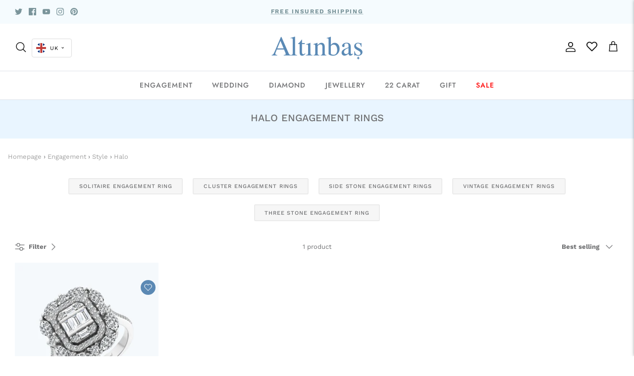

--- FILE ---
content_type: text/css
request_url: https://www.altinbasjewellery.co.uk/cdn/shop/t/3/assets/altinbas-product-details.css?v=90215381450372906021688372764
body_size: 9623
content:
.urundetay-v2-product-name{font-size:24px;font-weight:500;color:#2a373a}.urundetay-v2-product-code{font-size:16px;text-align:left;color:#a2a2a2}.urundetay-v2-product-code span{display:inline-block;margin-right:15px}.urundetay-v2-detail{margin:15px auto;font-size:16px;color:#2a373a}.urundetay-v2-detail .urun-hakkinda{font-size:16px;color:#a2a2a2}.urundetay-v2-detail .urun-hakkinda_{font-size:16px;color:#2a373a;font-weight:400}.relative{position:relative!important}.table-responsive{border:solid 1px rgba(115,143,178,.2);border-radius:8px}.table>thead>tr>th{border-bottom:none}.table-responsive tr{border-bottom:solid 1px rgba(115,143,178,.2)}.table-responsive tr th{font-size:17px;font-weight:500;text-align:center;color:#2a373a;border-right:solid 1px rgba(115,143,178,.2)}.table-responsive tr td{font-size:17px;text-align:center;color:#2a373a;border-right:solid 1px rgba(115,143,178,.2)}.table-responsive tr td:last-child,.table-responsive tr th:last-child{border-right:none}.table-responsive tr:last-child{border-bottom:none}.urundetay-v2-label{font-size:15px;color:#738fb2;display:block}.urundetay-v2-select{font-size:15px;color:#a2a2a2;border-radius:8px;float:none;height:auto;border:solid 1px #a2a2a2;background-color:#fff;padding:15px 30px 15px 10px;width:100%;-webkit-appearance:none!important;-moz-appearance:none!important;appearance:none!important;background-repeat:no-repeat;background-size:24px 24px;background-position:calc(100% - 15px) 50%;background-image:url("data:image/svg+xml,%3Csvg width='24' height='24' viewBox='0 0 24 24' fill='none' xmlns='http://www.w3.org/2000/svg'%3E%3Cpath d='m3 7 9 9 9-9' stroke='%2357A0C6' stroke-width='2.6' stroke-linecap='round' stroke-linejoin='round'/%3E%3C/svg%3E%0A")}.urundetay-v2-select option{zoom:1.1}.urundetay-v2-select2{font-size:10px;color:#a2a2a2;border-radius:8px;float:none;height:auto;border:solid .8px #a2a2a2;background-color:#fff;padding:6px 3px;width:100%;-webkit-appearance:none!important;-moz-appearance:none!important;appearance:none!important;background-repeat:no-repeat;background-size:24px 24px;background-position:calc(100% - 15px) 50%;background-image:url("data:image/svg+xml,%3Csvg width='24' height='24' viewBox='0 0 24 24' fill='none' xmlns='http://www.w3.org/2000/svg'%3E%3Cpath d='m3 7 9 9 9-9' stroke='%2357A0C6' stroke-width='2.6' stroke-linecap='round' stroke-linejoin='round'/%3E%3C/svg%3E%0A")}.urundetay-v2-select2-x{background-size:12px 12px;background-position:calc(100% - 5px) 50%;padding-left:6px;font-size:13px}.urundetay-v2-select2 option{zoom:1.1}.product-single-left .product-thumbs li{border-radius:8px!important}.input_textarea{font-size:15px;color:#738fb2;padding:16px;border-radius:8px;border:solid 1px rgba(115,143,178,.2);background-color:#fff;font-weight:400!important;height:120px!important}.input_textarea:hover,.input_textarea:focus{box-shadow:none}.address-v2-select{font-size:15px;color:#738fb2;border-radius:8px;float:none;height:56px!important;border:solid 1px rgba(115,143,178,.2);background-color:#fff;padding:15px 30px 15px 10px;width:100%;-webkit-appearance:none!important;-moz-appearance:none!important;appearance:none!important;background-repeat:no-repeat;background-size:24px 24px;background-position:calc(100% - 15px) 50%;background-image:url("data:image/svg+xml,%3Csvg width='16' height='16' viewBox='0 0 16 16' fill='none' xmlns='http://www.w3.org/2000/svg'%3E%3Cpath d='m2 4.667 6 6 6-6' stroke='%2357A0C6' stroke-width='1.6' stroke-linecap='round' stroke-linejoin='round'/%3E%3C/svg%3E%0A")}[type=radio]:checked,[type=radio]:not(:checked){position:absolute;left:-9999px}[type=radio]:checked+label,[type=radio]:not(:checked)+label{position:relative;padding-left:28px;cursor:pointer;line-height:20px;display:inline-block;color:#666}[type=radio]:checked+label:before,[type=radio]:not(:checked)+label:before{content:"";position:absolute;left:0;top:0;width:18px;height:18px;border:1px solid #57a0c6;border-radius:100%;background:#fff}[type=radio]:checked+label:after,[type=radio]:not(:checked)+label:after{content:"";width:12px;height:12px;background:#57a0c6;position:absolute;top:3px;left:3px;border-radius:100%;-webkit-transition:all .2s ease;transition:all .2s ease}[type=radio]:not(:checked)+label:after{opacity:0;-webkit-transform:scale(0);transform:scale(0)}[type=radio]:checked+label:after{opacity:1;-webkit-transform:scale(1);transform:scale(1)}[type=checkbox]:checked,[type=checkbox]:not(:checked){position:absolute;left:-9999px}[type=checkbox]:checked+label,[type=checkbox]:not(:checked)+label{position:relative;padding-left:28px;cursor:pointer;line-height:20px;display:inline-block;color:#666}[type=checkbox]:checked+label:before,[type=checkbox]:not(:checked)+label:before{content:"";position:absolute;left:0;top:0;width:18px;height:18px;border:1px solid #57a0c6;border-radius:4px;background:#fff}[type=checkbox]:checked+label:after,[type=checkbox]:not(:checked)+label:after{content:"";width:12px;height:12px;background:#57a0c6;position:absolute;top:3px;left:3px;border-radius:4px;-webkit-transition:all .2s ease;transition:all .2s ease}[type=checkbox]:not(:checked)+label:after{opacity:0;-webkit-transform:scale(0);transform:scale(0)}[type=checkbox]:checked+label:after{opacity:1;-webkit-transform:scale(1);transform:scale(1)}.form-control.urundetay-v2-text{border-radius:8px;display:block;width:100%;padding:15px 10px;border:solid 1px #a2a2a2;background-color:#fff;font-size:15px;float:none;height:auto;color:#2a373a}.urundetay-v2-alyans{margin:15px auto}.alyans-title{margin:15px auto;font-size:17px;font-weight:500;color:#2a373a}.urundetay-v2-ring{font-size:16px;font-weight:500;text-decoration:underline;color:#57a0c6}.urundetay-v2-dflexaligncenter{display:flex;align-items:center}.urundetay-v2-alert-success{margin:15px auto;display:flex;align-items:center;border-radius:10px;border:solid 1px #7fbf35;background-color:#f5feea;font-size:14px;font-weight:500;color:#407306}.urundetay-v2-alert-success .svg-bonus{display:inline-block;margin-right:10px}.urundetay-v2-alert-info{margin:15px auto;display:flex;align-items:center;border-radius:8px;border:solid 1px #cee7ff;background-color:#cee7ff;font-size:16px;font-weight:500;color:#04386c}.urundetay-v2-alert-info .svg-bonus img{max-width:24px;max-height:24px;object-fit:contain}.urundetay-v2-alert-info .svg-bonus{display:inline-block;margin-right:10px}.urundetay-v2-cargo{width:100%;font-size:12px;color:#738fb2;font-weight:500;margin:12px auto;display:flex;align-items:center}.urundetay-v2-cargo .svg-cargo{display:inline-block;margin-right:5px}.urundetay-v2-cargo .svg-cargo svg{display:block}.p-0{padding:0}.pr-0{padding-right:0}.pr-1{padding-right:15px}.pl-0{padding-left:0}.pl-1{padding-left:15px}.mb-0{margin-bottom:0}.mb-15{margin-bottom:15px}.mb-30{margin-bottom:30px}.mb-45{margin-bottom:45px}.lh-30{line-height:30px}.mt-0{margin-top:0!important}.mt-15{margin-top:15px}.mt-30{margin-top:30px}.ml-0{margin-left:0}.ml-15{margin-left:15px}.ml-30{margin-left:30px}.mr-0{margin-right:0}.mr-15{margin-right:15px}.mr-15x{margin-right:15px!important}.mr-30{margin-right:30px}.urundetay-v2-product-extras{margin-top:50px}.urundetay-v2-set{padding:16px;border-radius:8px;border:solid .5px rgba(0,0,0,.2);clear:both}.urundetay-v2-set>.row{display:flex;padding:0 10px}.set-item{font-size:16px;font-weight:500;color:#2a373a}.set-item>.row{display:flex;align-items:center}.set-item-img img{width:100%;border-radius:8px;border:solid .5px rgba(0,0,0,.2)}.set-item-price{margin-top:10px}.set-item-submit{font-size:15px;font-weight:500;color:#2a373a;display:flex;align-items:center;flex-direction:column}.btn.btn-set-item{margin-top:15px;padding:8px 16px;border-radius:8px;background:transparent;border:solid 1.6px #57a0c6;font-size:20px;font-weight:600;height:auto;color:#57a0c6}.urundetay-v2-section-carat{font-size:16px;color:#2a373a;font-weight:400}.urundetay-v2-slide{margin-bottom:50px}.urundetay-v2-gift-box{margin:15px auto;padding:15px 15px 15px 80px;border-radius:8px;border:solid 1px #738fb2;background-image:url(../img/gift-ico-v2.PNG);background-size:75px 100px;background-repeat:no-repeat;background-position:-1% 110%;display:flex;align-items:center;flex-direction:row;justify-content:center}.urundetay-v2-gift-box2{margin:15px auto;border:solid 1px #ff5d60;overflow:hidden;border-radius:10px;box-shadow:0 8px 24px #7090b026;background-color:#fff}.vgb2-title{padding:15px;font-size:16px;font-weight:600;text-align:center;color:#fff;background-color:#ff5d60}.vgb2-content{padding:15px;font-size:16px;font-weight:400;line-height:1.78;text-align:left;color:#2a373a;display:flex}.vgb2-content2{font-size:16px}.vgb2-content span{font-weight:500}.vgb2-col-6{display:flex;flex-direction:row;align-items:center;justify-content:space-between}.vgb2-col img{max-width:100%}.vgb2-content .col-3{width:25%;padding:0 15px}.vgb2-content .col-9{width:75%;padding:0 15px}.vgb2-content2 .col-3{width:12.5%;padding:0 15px}.vgb2-content2 .col-9{width:87.5%;padding:0 15px}.vgb2-content .vgb2-col-6:first-child{border-right:1px solid #ff5d60}.vgb2-content2 .vgb2-col-6:first-child{border:none}.urundetay-v2-gift-title{font-size:24px;font-weight:500;color:#5c8ab8;margin-bottom:15px}.urundetay-v2-gift-content{font-size:18px;color:#2a373a;font-weight:400}.urundetay-v2-gift-right{padding-left:15px;display:flex;align-items:center;justify-content:center}.urundetay-v2-gift-right img{width:100%;max-width:115px}.v-orijinal,.v-orijinal2,.d-none{display:none!important}.yoy-title{font-size:17px;font-weight:500;text-align:center;color:#2a373a}.yoy-img{margin:15px auto}.yoy-img img{max-width:100%}.yoy-content{font-size:17px;font-weight:400;text-align:center;color:#2a373a}.yoy-content th{font-weight:500}.yoy-content tbody tr:nth-child(2n){background-color:#f5fafe}#v2-uyelik-header{background-image:url(../images/alt\c4\b1nbas-uye-ol-gorsel.jpg);background-position:center;background-repeat:no-repeat;background-size:cover;padding:200px 35px 35px}.v2-uyelik-header-content{font-size:30px;font-weight:500;color:#5c8ab8;border-radius:8px;padding:50px 30px;background-color:#fff9;display:flex;flex-direction:column;align-items:center;justify-content:center}.v2-uyelik-header-content>.row{width:100%;display:flex;align-items:center;justify-content:center}#v2-uyelik{padding:15px;text-align:center}#v2-uyelik .container{max-width:768px}#v2-uyelik .containerx{max-width:930px}#v2-uyelik .cat-title{font-size:17px;font-weight:500;color:#2a373a;margin:15px auto}.v2-uyelik-fg{text-align:left}.v2-uyelik-fg2{text-align:left;padding:0 15px}.v2-uyelik-fg .v2-form-label{font-size:15px;color:#738fb2;display:block;padding-left:10px}.v2-uyelik-fg .v2-form-select{font-size:15px;color:#738fb2;border-radius:8px;height:56px;float:none;border:solid 1px rgba(115,143,178,.2);background-color:#fff;padding:15px;width:100%;background-repeat:no-repeat;background-size:16px 16px;background-position:calc(100% - 15px) 50%;-webkit-appearance:none;appearance:none;background-image:url("data:image/svg+xml,%3Csvg width='16' height='16' viewBox='0 0 16 16' fill='none' xmlns='http://www.w3.org/2000/svg'%3E%3Cpath d='m2 4.667 6 6 6-6' stroke='%2357A0C6' stroke-width='2.6' stroke-linecap='round' stroke-linejoin='round'/%3E%3C/svg%3E%0A")}.v2-uyelik-fg .v2-form-text{border:solid 1px rgba(115,143,178,.2);font-size:15px;height:56px;color:#2a373a;padding:16px;border-radius:8px;background-color:#fff}.v2-uyelik-fg .v2-form-text:hover,.v2-uyelik-fg .v2-form-text:focus{border:solid 1px #738fb2;box-shadow:none}.uhc-alert{font-size:20px;font-weight:500;color:#f5feea;padding:16px 16px 16px 24px;border-radius:10px;background-color:#7fbf35;margin:50px auto;display:flex;align-items:center;justify-content:flex-start}.uhc-alert svg{margin-right:15px}.uhc-alertv2{position:fixed;margin:15px auto;top:20%;right:0;left:0;max-width:60%;z-index:9999999}#v2-content-bread{margin:15px auto}#v2-content-bread .row-bread{display:flex;flex-direction:row;align-items:center;justify-content:center}#v2-content-bread .row-bread .col{border-right:1px solid rgba(115,143,178,.2);min-width:16%;text-align:center}#v2-content-bread .row-bread .col:first-child{max-width:10%;min-width:10%;border:none;text-align:left}#v2-content-bread .row-bread .col:last-child{border:none}#v2-content-bread .vcb-link{font-size:14px;color:#000;font-weight:400;padding:0 15px}#v2-content-bread .vcb-link:hover,#v2-content-bread .vcb-link:focus{text-decoration:none}#v2-content-bread .vcb-link.main{font-weight:600;padding:0}#v2-content-bread .vcb-link.active{color:#5c8ab8;font-weight:700}#accordion.row-bread-mobil{display:none}#v2-support-content{margin-top:50px}.v2sc-blog{margin-bottom:48px}.v2sc-title{font-size:17px;font-weight:700;color:#2a373a;margin-bottom:25px}.v2sc-content{font-size:14px;font-weight:400;color:#2a373a}.v2sc-content span{font-weight:500;color:#5c8ab8}.v2sc-img{padding:32px;text-align:center;border-radius:10px;border:solid 1px #5c8ab8;transform:scale(1.15);z-index:1;background:#fff;transform-origin:top left}.v2sc-img img{max-width:100px!important}.mbl-bb{display:flex;align-items:center;justify-content:space-between;width:100%}.v2sc-desc{padding:24px 64px;border-radius:10px;border:solid 1px #5c8ab8;background-color:#fff}.mbl-v2scimg-blog,.mobil-card-block-up{display:none}.v2sc-card-content{padding:24px;z-index:1;position:relative;border-radius:10px;box-shadow:0 8px 24px #7090b026;border:solid 1px #5c8ab8;background-color:#fff}.v2sc-card-content>.row{display:flex;flex-direction:row;align-items:center;justify-content:center}.v2sc-card-content>.row .col{border-right:1px solid rgba(115,143,178,.2);min-width:20%;text-align:center;height:100%;display:flex;align-items:center;justify-content:center}.v2sc-card-content>.row .col:last-child{border:none}.v2sc-card-content>.row .col img{max-width:170px}.v2sc-card-content2{margin-bottom:48px;margin-top:-24px;z-index:0}.v2sc-card-content2-desc{padding:48px 24px 24px;border-radius:10px;box-shadow:0 8px 24px #7090b026;border:solid 1px #5c8ab8;background-color:#fff;max-width:80%;margin:0 auto;font-size:18px;font-weight:400;text-align:center;color:#2a373a}.v2sc-card-content2-desc span{font-size:22px;font-weight:700;color:#5c8ab8}.v2sc-2-desc{font-size:18px;font-weight:400;color:#2a373a;text-decoration:underline;margin-bottom:30px}.v2sc-2-desc-2{padding:0 24px}.v2sc-2-desc-2 img{max-width:100%!important}.v2scimg-blog{height:65px;margin:20px auto 0;border-bottom:1px solid rgba(115,143,178,.2)}.v2scimg-blog:last-child{border-color:transparent}.iban-blog{height:90.6px;display:flex;margin-bottom:10px;align-items:center;justify-content:space-between;border-radius:10px;border:solid 1px #5c8ab8;background-color:#fff;padding:0 24px 0 48px;font-size:14px;font-weight:400;color:#2a373a}.iban-blog span{color:#5c8ab8}.iban-blog p{margin-bottom:0}.iban-blog:last-child{margin-bottom:0}.copy-block{font-size:10px;font-weight:500;color:#5c8ab8}.copy-block img{width:24px;height:24px;object-fit:cover;margin-bottom:5px}.copy-block a,.copy-block a:hover,.copy-block a:focus{display:flex;align-items:center;justify-content:center;flex-direction:column;text-decoration:none;color:#5c8ab8}.ready-block{padding:24px 57px;text-align:center;border-radius:10px;border:solid 1px #5c8ab8;background-color:#fff;font-weight:400}.ready-block-title{font-size:24px;font-weight:600;color:#5c8ab8;margin-bottom:10px}.ready-block-desc{font-size:16px;color:#2a373a}.ready-block-desc span{font-weight:600;color:#5c8ab8}.ready-block-code{margin:50px auto}.ready-block-code a{padding:16px 32px;border-radius:10px;border:dashed 1px #5c8ab8;font-size:18px;font-weight:600;color:#5c8ab8}.ready-block-code a:hover,.ready-block-code a:focus{text-decoration:none}.ready-block-code img{margin-left:15px;max-height:30px}.ready-block-content{font-size:14px;color:#2a373a}.copy-icon{cursor:pointer;position:relative;border:5px solid black;width:60px;height:70px;font-size:100px;line-height:34px;word-break:break-word;text-align:center;padding:10px 1px 0;-webkit-user-select:none;user-select:none}.copy-icon:after,.copy-icon:before{content:&#39;&#39;position:absolute;border:solid black;-webkit-transform:translateX(-50%);transform:translate(-50%);left:50%}.copy-icon:after{border-width:6px;border-top-left-radius:6px;border-top-right-radius:6px;width:20px;top:-8px}.copy-icon:before{border-width:6px;bottom:103%;border-radius:50%;background-color:#000}.link-icon{position:absolute;bottom:-13px;right:-20px;border:4px solid black;width:45px;height:17px;border-radius:40px;background:#fff;box-shadow:0 0 0 5px #fff}.link-icon:after,.link-icon:before{content:&#39;&#39;position:absolute;border-style:solid;width:20px}.link-icon:after{top:50%;left:50%;-webkit-transform:translate(-50%,-50%);transform:translate(-50%,-50%);border-width:2px}.link-icon:before{-webkit-transform:rotate(-90deg);transform:rotate(-90deg);left:9px;top:5px;border-color:#fff;border-width:4px}.toastbox{width:280px;padding:10px;background-color:#5c8ab8;color:#fff;text-align:center;border-radius:4px;position:fixed;top:105%;right:15px;-webkit-transition:transform .3s linear;transition:transform .3s linear}.toastbox.toast-tox--active{-webkit-transform:translateY(-150px);transform:translateY(-150px)}.v2-modal-b3{background:#000c}.v2-modal-b3 .modal-header{position:relative}.v2-modal-b3 .modal-dialog{height:100%;overflow:hidden;margin:auto;display:flex;align-items:center;justify-content:center}.v2-modal-b3 .modal-content{height:auto;min-height:30%;max-height:80%;width:100%;overflow-y:auto}.v2-modal-b3 .close{background:transparent;position:absolute;padding:10px 15px;top:0;right:0;cursor:pointer;z-index:8040}.v2-modal-b3 .close:after{content:"\f117";font-family:futura;display:inline-block;font-size:16px;font-weight:400}.v2-modal-b3 .close{right:10px!important;top:10px!important;background-color:#f5fafe!important;border-radius:50%!important;color:#57a0c6!important}#v2cat-seo{margin:30px auto}.v2cat-img img{max-width:100%}.v2cat-title{font-size:24px;font-weight:500;text-align:left;color:#2a373a;margin-bottom:15px}.v2cat-p{font-size:16px;color:#2a373a}.v2cat-p p{margin-bottom:15px}.v2cat-link{margin:30px auto;text-align:center}.v2cat-link a{display:inline-flex;font-size:16px;font-weight:600;color:#57a0c6;background-color:#fff;padding:16px 32px;border-radius:8px;border:solid 1.6px #57a0c6}.v2cat-link a:hover,.v2cat-link a:focus{text-decoration:none;color:#57a0c6}.v2cat-body{height:0px;visibility:hidden;padding:15px 0}.v2cat-link a.v2cat-body-link-close{display:none;align-items:center;justify-content:center;flex-direction:column;width:48px;padding:0;height:48px;font-size:12px;font-weight:600;color:#fff;background-color:#57a0c6;border-radius:50%;border:solid 1.6px #57a0c6}.v2cat-link a.v2cat-body-link-close:hover,.v2cat-link a.v2cat-body-link-close:focus{color:#fff}.v2cat-ss-title{font-size:24px;font-weight:700;margin-bottom:15px;text-align:center;color:#2a373a}.checkLabel{display:inline-block;width:auto;float:none;margin-right:20px;font-size:17px;color:#2a373a}.checkLabel2{text-align:left;display:block;width:100%;font-size:15px;font-weight:500;line-height:1.6;color:#2a373a}.checkLabel2 a,.checkLabel2 a:hover,.checkLabel2 a:focus{color:#57a0c6;text-decoration:underline}.h-56{height:60px;float:left;display:flex;align-items:center}.w-100{width:100%!important}.mw-100{max-width:100%!important}.btn.v2-btn-submit{padding:15px;border-radius:8px;line-height:1.5!important;background-color:#5c8ab8;font-size:20px;font-weight:600;height:auto;width:100%;max-width:420px;color:#f5fafe;display:flex;align-items:center;justify-content:center;margin:0 auto}.btn.v2-btn-submit svg{margin-right:15px;min-width:25px;width:25px}.btn.v2-btn-submit.v2-btn-submit-facebook{background-color:#1877f2}.btn.v2-btn-submit.v2-btn-submit-google{background-color:#2055a9}.loginpageo.btn.v2-btn-submit.v2-btn-submit-facebook,.loginpageo.btn.v2-btn-submit.v2-btn-submit-google{width:auto;display:inline-flex;min-width:190px;margin:15px}.v2-login{max-width:460px;margin:0 auto}.v2-login form{float:none!important}.v2-login-title{font-size:17px;font-weight:500;text-align:center;color:#2a373a}#log3pop{margin-bottom:10px;width:490px;display:none;padding:60px 15px 15px;text-align:center}.log3title{font-size:17px;font-weight:600;line-height:1.29;color:#2a373a;margin-bottom:30px}.log3img{margin-bottom:10px}.log3img img{max-width:120px;border-radius:10px;border:solid .5px rgba(0,0,0,.12)}.log3ptext,.log3ptextc{font-size:14px;font-weight:600;color:#2a373a;margin-bottom:40px}.log3btn .btn-set-item,.log3btn .v2-btn-submit{margin:0 auto;width:100%;padding:16px 8px;height:auto}.v2-remove-item{text-align:center;max-width:490px}.v2-remove-icon{margin:15px auto 25px}.v2-remove-icon img{max-width:64px}.v2-remove-content{margin-bottom:50px;font-size:17px;font-weight:500;text-align:center;color:#2a373a}.v2-remove-links{margin:15px auto}.remove-icon-1{width:calc(48% - 30px);margin:0 15px;display:inline-block;padding:16px;border-radius:8px;border:solid 1px #5c8ab8;background-color:#fff;font-size:20px;font-weight:600;text-align:center;line-height:1.5;text-decoration:none;color:#5c8ab8}.remove-icon-2{width:calc(48% - 30px);margin:0 15px;display:inline-block;padding:16px;border-radius:8px;border:solid 1px #5c8ab8;line-height:1.5;background-color:#5c8ab8;font-size:20px;font-weight:600;text-align:center;text-decoration:none;color:#fff}.remove-icon-1:hover,.remove-icon-1:focus,.remove-icon-2:hover,.remove-icon-2:focus{text-decoration:none}.shopping-cart .v2-order-process{padding:25px 15px;background-color:#fff;border-top-left-radius:8px;border-top-right-radius:8px;border:1px solid #fff}.shopping-cart li.v2-shopping-steps-li{font-weight:400;font-size:20px;text-align:center;color:#738fb2;width:32%;margin:0 auto}.shopping-cart li.v2-shopping-steps-li.active{font-weight:500}.shopping-cart li.v2-shopping-steps-li:before{content:"";width:100%;height:8px;background:#f5fafe;position:absolute;border:solid 1px rgba(92,138,184,.3);left:0;top:50px;border-radius:8px}.shopping-cart li.v2-shopping-steps-li.active:before{background-color:#5c8ab8}.shopping-cart li.v2-shopping-steps-li:after{content:"";background-color:transparent;width:24px;height:24px;position:absolute;background-repeat:no-repeat;right:-12px;top:calc(50% - 12px);background-position:center;background-size:cover;background-image:url("data:image/svg+xml,%3Csvg width='25' height='24' viewBox='0 0 25 24' fill='none' xmlns='http://www.w3.org/2000/svg'%3E%3Cpath d='m7.5 21 9-9-9-9' stroke='%23738FB2' stroke-width='2.6' stroke-linecap='round' stroke-linejoin='round' opacity='.7'/%3E%3C/svg%3E%0A")}.shopping-cart li.v2-shopping-steps-li.active:after{background-color:transparent;background-image:url("data:image/svg+xml,%3Csvg width='25' height='24' viewBox='0 0 25 24' fill='none' xmlns='http://www.w3.org/2000/svg'%3E%3Cpath d='m7.5 21 9-9-9-9' stroke='%235c8ab8' stroke-width='2.6' stroke-linecap='round' stroke-linejoin='round' opacity='1'/%3E%3C/svg%3E%0A")}.shopping-cart li.v2-shopping-steps-li:last-child:after{display:none}.shopping-cart li.v2-shopping-steps-li.bg-ok:before{background-color:#5c8ab8}.v2-alert-log{margin:15px auto!important;display:flex;align-items:center;border-radius:10px;border:solid 1px #5c8ab8;background-color:#f5fafe;font-size:14px;font-weight:500;color:#2a373a}.v2-alert-log .svg-log{display:inline-block;margin-right:10px}.v2-alert-log a{display:inline-block;padding:0 5px;font-weight:600;color:#5c8ab8;text-decoration:underline}.v2-alert-log2{margin:15px auto!important;display:flex;align-items:center;border-radius:10px;border:solid 1px #5c8ab8;background-color:#fff;font-size:14px;font-weight:500;color:#2a373a;box-shadow:0 0 10px #0000001a}.v2-alert-log2 .svg-log{display:inline-block;margin-right:10px}.v2-alert-log2 a{display:inline-block;padding:0 5px;font-weight:600;color:#5c8ab8;text-decoration:underline}.v2-alert-log3{margin:15px auto!important;display:flex;align-items:center;border:solid 1px #cee7ff;border-radius:10px;background-color:#cee7ff;font-size:14px;font-weight:500;color:#04386c}.v2-alert-log3 .svg-log{display:inline-block;margin-right:10px}.v2-alert-log3 a{display:inline-block;padding:0 5px;font-weight:600;color:#cee7ff;text-decoration:underline}.basket-body{padding:16px;margin:15px auto;background-color:#fff;border-bottom-left-radius:8px;border-bottom-right-radius:8px}.v2-basket-body-item{padding:15px;border-bottom:1px solid rgba(115,143,178,.2)}.v2-basket-body-content{display:flex;flex-direction:row;align-items:center;justify-content:flex-start}.v2-col-image{width:10%;display:inline-flex;align-items:center;justify-content:center}.v2-col-detail{width:55%;display:inline-flex;flex-direction:column;align-items:flex-start;justify-content:flex-start;padding:0 15px}.v2-col-code{font-size:10px;color:#2a373a}.v2-col-title{font-size:17px;font-weight:500;color:#2a373a}.v2-col-measure{font-size:13px;color:#2a373a}.v2-col-desc{font-size:13px;font-weight:500;color:#2a373a}.v2-col-qty{width:10%;display:inline-flex;font-size:17px;font-weight:500;color:#2a373a;justify-content:center}.mbl-v2-col-qty{display:none}.v2-col-price{width:15%;display:inline-flex;flex-direction:column;align-items:center;justify-content:center}.v2-col-remove{width:10%;display:inline-flex;align-items:center;justify-content:center;font-size:13px;font-weight:500;color:#2a373a}.v2-old-price{font-size:17px;color:#2a373a;text-decoration:line-through}.v2-new-price{font-size:17px;font-weight:500;color:#5c8ab8}.v2-col-table{margin:15px auto 0;width:100%;font-weight:400}.shopping-cart .table-prices td.gift_cheque_code_12{width:100%;font-size:17px;font-weight:500;color:#2a373a}.shopping-cart .continue-purchase.basketsubmita{width:100%;max-width:100%;height:auto;font-size:20px;line-height:1.5;font-weight:600;color:#f5fafe;display:flex;align-items:center;justify-content:center;padding:12px 16px;border-radius:8px;background-color:#5c8ab8}.basket ul.gift_cheque{width:50%;max-width:50%}#form2 .gift_cheque_code_222{width:30%}.basket ul.gift_cheque li{width:60%;display:inline-block}.basket ul.gift_cheque li.gift_cheque_code_1{width:100%;font-size:17px;font-weight:500;color:#2a373a}.basket ul.gift_cheque li.gift_cheque_code_2{width:100%;font-size:15px;font-weight:500;color:#738fb2;padding-left:10px}.basket ul.gift_cheque li input[type=text]{padding:16px;width:100%;border-top-left-radius:8px;border-bottom-left-radius:8px;height:56px;border:solid 1px #57a0c6;background-color:#fff;font-size:15px;font-weight:400;color:#2a373a}.basket ul.gift_cheque li input[type=submit]{padding:16px;background-color:#57a0c6;height:56px;display:flex;align-items:center;width:100%;justify-content:center;font-size:20px;font-weight:600;color:#f5fafe;border-radius:0 8px 8px 0}.shopping-cart .table-prices{margin:0;width:320px}.shopping-cart .table-prices td{font-size:17px;color:#2a373a;font-weight:400;padding:10px 0}.shopping-cart .table-prices td .prices{font-weight:500}.table-prices-border{border:solid 1px #738fb2!important;border-radius:8px;display:inline-block;clear:both;padding:0 15px;float:right;margin:20px auto}.pricesblue{color:#57a0c6}.pricesblue2{color:#5c8ab8!important}.shopping-cart .table-prices td .prices{text-align:right!important}.basket ul.gift_cheque li.gift_cheque_code_1v2{width:90%}#v2banner-head-up{box-shadow:0 8px 24px #7090b026;border:solid 1px #5c8ab8;border-top-left-radius:16px;border-top-right-radius:16px;background-color:#fff;font-size:20px;color:#5c8ab8;padding:0 16px;clear:both}#v2banner-head-up .panel-default{margin:0 auto;border:none}#v2banner-head-up .panel-heading{background:transparent!important;box-shadow:none!important;border:none!important;padding:0}#v2banner-head-up .panel-title{padding:0;font-size:20px;text-align:left;color:#5c8ab8}#v2banner-head-up .panel-title img{max-height:24px;margin-right:15px}#v2banner-head-up .panel-title a{width:100%;display:block;padding:16px;font-weight:400}#v2banner-head-up .panel-title a:hover,#v2banner-head-up .panel-title a:focus{text-decoration:none;color:#5c8ab8}#v2banner-head-up .panel-body{margin-left:70px;font-size:16px;color:#2a373a;font-weight:500;border-top:solid 1px rgba(115,143,178,.2);padding-left:0}#v2banner-head-up .panel-title a span{background-color:#fff;padding:2px;height:26px;width:26px;border:1px solid #fff;border-radius:50%;float:right}#v2banner-head-up .panel-title a span:after{content:"";display:inline-block;width:20px;height:20px;background-repeat:no-repeat;background-position:center;background-image:url("data:image/svg+xml,%3Csvg width='20' height='20' viewBox='0 0 20 20' fill='none' xmlns='http://www.w3.org/2000/svg'%3E%3Cpath style='transform: rotate(180deg); transform-origin: 50%25 50%25;' d='m2.5 5.833 7.5 7.5 7.5-7.5' stroke='%2357A0C6' stroke-width='2.6' stroke-linecap='round' stroke-linejoin='round'/%3E%3C/svg%3E%0A")}#v2banner-head-up .panel-title a.collapsed span:after{content:"";display:inline-block;width:20px;height:20px;background-image:url("data:image/svg+xml,%3Csvg width='20' height='20' viewBox='0 0 20 20' fill='none' xmlns='http://www.w3.org/2000/svg'%3E%3Cpath d='m2.5 5.833 7.5 7.5 7.5-7.5' stroke='%2357A0C6' stroke-width='2.6' stroke-linecap='round' stroke-linejoin='round'/%3E%3C/svg%3E%0A");background-repeat:no-repeat;background-position:center}#v2banner-head{background-color:#f5fafe;font-size:20px;color:#2a373a;padding:30px 0;clear:both}.vbh-img img{width:100%;object-fit:cover}.vbh-title{font-size:24px;font-weight:500;text-align:left;color:#2a373a}.vbh-r{text-align:right}.vbh-a,.vbh-a:hover,.vbh-a:focus{text-decoration:none;display:flex;width:100%;align-items:center;justify-content:flex-end;text-decoration:none!important}.vbh-a img{max-height:28px;padding-left:15px}.vbh-row{display:flex;align-items:center}.vbh-row-link{display:none}.vbh-bread{font-size:16px!important;color:#a2a2a2}#v2banner-breadcrumb{width:100%;padding:15px;background:#fff}#v2banner-breadcrumb .container{padding:0;overflow-x:auto}#v2banner-star{width:100%;padding:15px;background:#fff;clear:both}.v2-old1-price{text-decoration:line-through;font-size:14px;font-weight:300;text-align:center;color:#2a373a}.v2-old2-price{text-decoration:line-through;font-size:20px;font-weight:500;text-align:center;color:#2a373a}.v2-old3-price{font-weight:500;color:#57a0c6;text-align:center;border-radius:8px;border:solid 1px #57a0c6;padding:5px 10px;display:inline-block}.v2-old3-Text{font-size:10px;display:block;line-height:20px}.v2-old3-Price{font-size:24px;display:block;line-height:26px}#flt-1{padding:15px;margin-top:50px}.dflx100{display:flex;width:100%;align-items:flex-start}.dflx100 .product-box{text-align:center}.dflx100 .product-box img{width:100%;object-fit:contain}.dflx100 .product-box h2{font-size:16px;font-weight:500;text-align:center;color:#2a373a;margin:15px auto;height:auto;line-height:1.5}.dflx100 .product-box .pricev2{font-size:20px;font-weight:600;text-align:center;color:#2a373a}.dflx100 .product-box .old-pricev2{color:#a2a2a2;text-decoration:line-through}.dflx100 .product-box .new-pricev2{color:#5c8ab8}.dflx100 .product-box .topbar{position:absolute;top:15px;left:15px;font-size:16px;font-weight:600;text-align:center;z-index:1;color:#fff;padding:8px 16px;border-radius:8px;border:solid .5px rgba(0,0,0,.2);background-color:#57a0c6}.product-image-top-block{position:absolute;top:15px;left:15px;z-index:9}.product-image-top-block svg{margin-right:5px;max-width:20px;max-height:20px}.product-image-top-block a{display:flex;align-items:center;justify-content:center;margin-right:15px;font-size:12px;font-weight:600;text-align:center;z-index:1;color:#fff;padding:6px 12px;border-radius:8px;text-decoration:none;min-width:140px}.product-image-top-block a.adisc{font-size:16px;margin-right:15px;font-size:12px;font-weight:600;text-align:center;z-index:1;color:#fff;padding:6px 12px;border-radius:8px;border:solid .5px rgba(0,0,0,.2);background-color:#57a0c6}.product-image-top-block a.acamp{border:solid .5px #ff5d60;background-color:#ff5d60}.product-image-top-block a.anew{border:solid .5px #57a0c6;background-color:#57a0c6}.product-image-top-block a.astock{border:solid .5px #ff5d60;background-color:#ff5d60}.product-image-top-block a.aday,.product-image-top-block a.afast{border:solid .5px #5c8ab8;background-color:#5c8ab8}.product-image-top-block a.aup{border:solid .5px #57a0c6;background-color:#57a0c6}.product-image-top-block a:hover,.product-image-top-block a:focus{text-decoration:none}.card-img{position:absolute;right:2px;bottom:2px}.card-img img{height:50px}#v2-basket-buttom{position:fixed;bottom:0;left:0;right:0;width:100%;background-color:#fff;padding:8px;background:#57a0c6;z-index:999!important}.v2-basket-buttom-row-2{display:none}.v2-basket-buttom-row{display:flex;align-items:center}.v2-bb-left{font-size:24px;font-weight:500;color:#fff}.v2-bb-left2{font-size:16px;font-weight:400;color:#fff}.v2-bb-right-text{font-size:16px;font-weight:300;text-align:right;color:#fff}.v2-bb-right-price{text-align:right}.v2v3 .v2-bb-old-price{display:block;font-size:14px;text-decoration:line-through;margin-right:0;text-align:right}.v2v3 .v2-bb-new-price{display:block;font-size:16px;text-decoration:line-through;text-align:right}.v2v3 .v2-bb-right-price{text-align:right;width:100%}.v2v3 .v2-bb-right-text{padding-right:15px;text-align:center;width:100%;margin-bottom:5px;display:flex;justify-content:flex-end;align-items:center}.v2v3 .row3{width:100%;margin:0 auto;justify-content:space-between;display:flex;align-items:center}.multprice{font-weight:500;color:#fff;text-align:center;border-radius:8px;border:solid 1px #fff;HEIGHT:100%}.multpriceText{font-size:10px;display:block;line-height:20px}.multpricePrice{font-size:20px;display:block;line-height:26px}.v2-bb-old-price{font-size:24px;font-weight:300;text-align:right;margin-right:15px;text-decoration:line-through;color:#fff}.v2-bb-new-price{font-size:24px;font-weight:600;text-align:right;color:#fff}.v2-basket-buttom-link{text-decoration:none;font-size:16px;font-weight:600;color:#57a0c6;padding:16px 24px;border-radius:8px;background-color:#fff;max-width:100%;display:inline-flex;align-items:center;justify-content:center;width:100%}.v2-basket-buttom-link img{margin-right:5px}.v2-basket-buttom-link:hover,.v2-basket-buttom-link:focus{text-decoration:none;color:#57a0c6}.vwf23d,.border-color-transparent{border-color:transparent!important}.bbr-2{display:flex;align-items:flex-end;justify-content:center;flex-direction:column}.bbr-3{text-align:right}.v2-begenEkle{background-color:#fff!important;border-radius:15px!important;padding:10px!important;height:auto;width:45px;height:45px;display:flex;align-items:center;justify-content:center;right:15px!important;top:15px!important}.urundetay-v2-alert-group .div1{padding:5px 15px;text-align:center}.urundetay-v2-alert-group .div2{padding:5px 15px}.urundetay-v2-alert-group .v2ag-1{display:flex;align-items:center;justify-content:center;flex-direction:row;border-radius:10px;box-shadow:0 0 10px #0000001a;border:solid 1px #5c8ab8;background-color:#fff;margin:15px auto;padding:0}.urundetay-v2-alert-group p{border-bottom:1px dotted #738fb2;padding:10px 0;margin:0 auto}.urundetay-v2-alert-group p:last-child{border:none}.urundetay-v2-alert-group a{font-size:14px;color:#2a373a;font-weight:500}.urundetay-v2-alert-group a:hover,.urundetay-v2-alert-group a:focus{text-decoration:none}.urundetay-v2-alert-group img{max-width:80%}.urundetay-v2-alert-group .v2ag-2{display:flex;align-items:center;justify-content:center;flex-direction:row;border-radius:10px;box-shadow:0 0 10px #0000001a;border:solid 1px #7fbf35;background-color:#fff;margin:15px auto;padding:0}.urundetay-v2-alert-group .v2ag-2 img{max-width:100%}.product-extras-mobile{display:none}#accordion{margin:20px auto}#accordion.panel-group2{border:1px solid rgba(115,143,178,.2);border-radius:15px;padding:5px}#accordion.panel-group3{border:1px solid #57a0c6;border-radius:15px;padding:5px}#accordion.panel-group3 .v2-adres-fg{padding-left:0}#accordion .card-date{display:inline-block;width:auto;margin-right:15px;float:none;width:110px}#accordion .v2-adres-fg small{font-size:15px;font-weight:500;text-decoration:underline;color:#57a0c6}#accordion .panel,#accordion .panel-heading,#accordion panel-title,#accordion .panel-body{border:0}#accordion .panel{box-shadow:none;background-color:transparent;border-bottom:1px solid rgba(115,143,178,.2);font-weight:400}#accordion.panel-group3 .panel{border-bottom:1px solid #57a0c6;border-radius:0;padding:5px 0}#accordion .panel .urundetay-v2-cargo{color:#2a373a;font-weight:400}#accordion .panel .panel-heading{background-color:transparent;border-radius:0}#accordion .panel:last-child{border:none}#accordion .panel .panel-heading .panel-title a{text-decoration:none;display:block;width:100%;line-height:26px}#accordion .panel .panel-heading .panel-title a span{float:right}#accordion .panel .panel-heading .panel-title a span:after{content:"";display:inline-block;width:20px;height:20px;background-repeat:no-repeat;background-position:center;background-image:url("data:image/svg+xml,%3Csvg width='20' height='20' viewBox='0 0 20 20' fill='none' xmlns='http://www.w3.org/2000/svg'%3E%3Cpath style='transform: rotate(180deg); transform-origin: 50%25 50%25;' d='m2.5 5.833 7.5 7.5 7.5-7.5' stroke='%2357A0C6' stroke-width='2.6' stroke-linecap='round' stroke-linejoin='round'/%3E%3C/svg%3E%0A")}#accordion .panel .panel-heading .panel-title a.collapsed span:after{content:"";display:inline-block;width:20px;height:20px;background-image:url("data:image/svg+xml,%3Csvg width='20' height='20' viewBox='0 0 20 20' fill='none' xmlns='http://www.w3.org/2000/svg'%3E%3Cpath d='m2.5 5.833 7.5 7.5 7.5-7.5' stroke='%2357A0C6' stroke-width='2.6' stroke-linecap='round' stroke-linejoin='round'/%3E%3C/svg%3E%0A");background-repeat:no-repeat;background-position:center}.address-page-title{font-size:17px;font-weight:500;text-align:left;color:#2a373a;margin-bottom:15px}.address-page-title-blue{font-size:20px;font-weight:500;text-align:left;color:#738fb2;margin-bottom:15px}.address-page-radio-group{display:inline-block;font-size:17px;text-align:left;color:#2a373a;margin-right:50px}.address-page-radio-group-2{font-size:17px;text-align:left;color:#2a373a}.brdrb-1{border-bottom:1px solid rgba(115,143,178,.2);padding-bottom:15px}.basket-block-limit{padding:15px;border-radius:8px;border:solid 1px rgb(115,143,178,.3)}.basket-block{width:80%;display:inline-block}.basket-block-limit .v2-col-image{width:15%;display:inline-flex;align-items:center;justify-content:center}.basket-block .v2-col-desc,.basket-block .v2-col-measure{font-size:13px;font-weight:400}.basket-block .v2-col-title{font-size:16px}.basket-block .mbbb-col-60{display:inline-block;width:60%}.basket-block .mbbb-col-40{display:inline-block;width:37%;text-align:right}.basket-block-limit .table-prices{margin:5px auto;width:100%;float:none;text-align:left}.basket-block-limit .table-prices .prices{font-weight:600}.basket-block-limit .table-prices td{padding:5px 15px}.payment-page-desc{padding:15px;font-size:17px;line-height:1.65;text-align:left;color:#2a373a;font-weight:400}.payment-page-desc p{margin-bottom:5px}.v2-adres-label{font-size:15px;font-weight:500;color:#738fb2;display:flex;align-items:center;padding-left:10px}.v2-adres-label svg{margin-right:5px}.v2-adres-text{font-size:15px;color:#738fb2}button[type=submit].btn-adres{width:100%;max-width:100%;height:auto;font-size:20px;line-height:1.5;font-weight:600;color:#fff;display:flex;align-items:center;justify-content:center;padding:12px 16px;border-radius:8px;background-color:#5c8ab8;margin-top:30px;display:block}.v2-yeni-adres-ekle{padding:20px 16px;border-radius:8px;border:solid 1px rgba(115,143,178,.2);background-color:#fff;min-height:144px;display:flex;flex-direction:column;justify-content:center;align-items:center}.v2-yeni-adres-ekle a{display:block;width:100%;text-align:center}.v2-yeni-adres-ekle span{font-size:15px;font-weight:600;text-align:center;color:#5c8ab8;text-decoration:underline}.v2-adres-blok{padding:20px 16px;border-radius:8px;border:solid 1px rgba(115,143,178,.2);background-color:#fff;min-height:144px;font-weight:400}.v2-adres-blok-default{background-color:#57a0c60d;border-radius:8px;border:solid 1px #5c8ab8}.v2-adres-blok-up{margin:5px auto}.v2-adres-blok-up .address-page-radio-group-2{display:inline-block;width:75%}.v2-adres-blok-up .address-page-radio-group-2 label{font-size:15px;color:#738fb2}.v2-adres-blok-up a{display:inline-block;width:20%;text-align:right;font-size:15px;line-height:20px;font-weight:500;text-decoration:underline;color:#57a0c6}.v2-adres-blok-title{font-size:15px;text-align:left;color:#2a373a;display:flex;align-items:center}.v2-adres-blok-title svg{margin-right:5px}.v2-adres-blok-phone{font-size:13px;color:#2a373a;display:flex;align-items:center;justify-content:flex-end}.v2-adres-blok-adres{font-size:15px;margin:15px auto;text-align:left;color:#2a373a}.siparis-tb-w-a{float:right}.siparis-tb-w-a svg path{fill:#57a0c6}.order-process #accordion .panel .panel-heading .panel-title a span{background-color:#5c8ab8;padding:2px;height:26px;width:26px;border:1px solid #fff;border-radius:50%}.order-process #accordion .panel .panel-heading .panel-title a.collapsed span{background-color:#fff;border-color:#5c8ab8;padding:3px 2px}.order-process #accordion .panel .panel-heading .panel-title a.collapsed span:after{background-image:url("data:image/svg+xml,%3Csvg width='20' height='20' viewBox='0 0 20 20' fill='none' xmlns='http://www.w3.org/2000/svg'%3E%3Cpath d='m2.5 5.833 7.5 7.5 7.5-7.5' stroke='%235c8ab8' stroke-width='2.6' stroke-linecap='round' stroke-linejoin='round'/%3E%3C/svg%3E%0A")}.order-process #accordion .panel .panel-heading .panel-title a span:after{background-image:url("data:image/svg+xml,%3Csvg width='20' height='20' viewBox='0 0 20 20' fill='none' xmlns='http://www.w3.org/2000/svg'%3E%3Cpath style='transform: rotate(180deg); transform-origin: 50%25 50%25;' d='m2.5 5.833 7.5 7.5 7.5-7.5' stroke='%23fff' stroke-width='2.6' stroke-linecap='round' stroke-linejoin='round'/%3E%3C/svg%3E%0A")}.mbl-basket-block{display:none}.fancybox-overlay,.fancybox-opened{z-index:9999999999}.fancybox-inner{overflow-x:hidden!important}.fancybox-close{right:30px!important;top:15px!important;background-color:#f5fafe!important;border-radius:50%!important;color:#57a0c6!important}.mfb-head{display:flex;align-items:center;justify-content:space-between;text-align:center}.my-filter-order{display:none}.my-filter-btn{font-size:16px;font-weight:500;color:#5c8ab8;padding:15px;display:block}.my-filter-btn img{width:20px;margin-right:5px}.my-filter-btn:hover,.my-filter-btn:focus{color:#5c8ab8;text-decoration:none}.my-filter-btn-order{border:1px solid transparent;background-repeat:no-repeat;background-size:24px 24px;background-position:calc(100% - 15px) 50%;background-image:url("data:image/svg+xml,%3Csvg width='16' height='16' viewBox='0 0 16 16' fill='none' xmlns='http://www.w3.org/2000/svg'%3E%3Cpath d='m2 4.667 6 6 6-6' stroke='%2357A0C6' stroke-width='1.6' stroke-linecap='round' stroke-linejoin='round'/%3E%3C/svg%3E%0A")}.dropdown.open .my-filter-btn-order{border:1px solid #57A0C6;border-top-right-radius:8px;border-top-left-radius:8px;border-bottom:none;background-image:url("data:image/svg+xml,%3Csvg width='16' height='16' viewBox='0 0 16 16' style='transform: rotate(180deg); transform-origin: 50%25 50%25;' fill='none' xmlns='http://www.w3.org/2000/svg'%3E%3Cpath d='m2 4.667 6 6 6-6' stroke='%2357A0C6' stroke-width='1.6' stroke-linecap='round' stroke-linejoin='round'/%3E%3C/svg%3E%0A")}.my-count-text{font-size:14px;color:#a2a2a2}.my-filter-dropdown-menu{top:96%;left:0;width:100%;max-width:100%;padding:24px 16px;background:#fff;border:1px solid #57A0C6;border-radius:0 0 8px 8px/0px 0px 8px 8px;border-top:none;box-shadow:none}.panel-heading-top-0{padding-top:0!important}.v2-btn-filter-c{border:solid 1px #5c8ab8;border-top-left-radius:8px;border-top-right-radius:8px}.card-item-group .mygroup-sablons .owl-dots{bottom:20px!important;top:auto!important;height:calc(100% - 20px)!important}.mygroup-sablons .owl-dots .owl-dot span{background:#fff;width:20px;height:7px;display:inline-block;border:.1px solid #748db182;left:0;margin:0 5px;bottom:5px;position:absolute}.mygroup-sablons .owl-dots .owl-dot.active span{background:#5787b5;border:.1px solid #748db182}.mygroup-sablons .owl-dots{height:100%;position:absolute;top:0;width:100%}.mygroup-sablons .owl-dots .owl-dot{height:100%;position:relative;width:30px}.relative:hover .my-owl-nav{display:block}.my-owl-nav{display:none;position:absolute;left:7px;bottom:7px;z-index:1}.my-owl-nav span{background:transparent;margin:0 3px;padding:0;display:inline-block}.my-owl-nav span:hover{cursor:pointer}.v2-share-blog{margin-bottom:50px}.share-new-blog{display:flex;flex-direction:row;justify-content:space-around;align-items:flex-start;border:solid .5px rgba(87,160,198,.2);border-radius:8px}.snb:last-child{border:none}.snb{display:flex;align-items:center;justify-content:center;padding:10px 18px;border-right:.5px solid rgba(87,160,198,.2)}.snb a{height:24px}.snb svg{height:24px}.wrapflex{display:flex;flex-wrap:wrap;margin-bottom:15px}.my-border-box{padding:16px 20px;height:100%;width:100%;border-radius:8px;border:solid 1px rgba(115,143,178,.2);background-color:#fff;float:left}.pirlanta-table th{width:calc(100% / 7);font-size:16px!important;font-weight:500!important}.pirlanta-table td{font-size:13px!important;font-weight:400!important}.standart-table th{font-size:16px!important;font-weight:500!important}.standart-table td{font-size:13px!important;font-weight:400!important}.uh-title{font-size:30px;font-weight:700;line-height:.8;text-align:center;color:#5c8ab8}.uh-text{font-size:16px;line-height:1.56;text-align:center;color:#2a373a}.uh-content{padding:30px 50px}#v2cat-list{padding:50px 0}.v2-maincat{width:19%;padding:15px;display:inline-flex;align-items:center;justify-content:center;flex-direction:column;margin-bottom:15px}.v2-maincat a,.v2-maincat a:hover,.v2-maincat a:focus{text-decoration:none}.v2-maincat-img{border:solid 1px #5c8ab8;border-radius:50%;margin-bottom:25px;overflow:hidden}.v2-maincat-img img{max-width:100%}.v2-maincat-title{font-size:16px;line-height:1.56;text-align:center;color:#000;font-weight:400}#v2cat-tab{padding:50px 0 0;text-align:center}#v2cat-tab .nav-tabs{display:flex;align-items:center;justify-content:center;border:none}#v2cat-tab .nav-tabs li{font-size:18.7px;font-weight:500;text-align:center;margin:0 -1px;color:#a2a2a2}#v2cat-tab .nav-tabs li a{border:none;color:#a2a2a2;padding:20px;border-bottom:1px solid #5c8ab8}#v2cat-tab .nav-tabs li a:hover,#v2cat-tab .nav-tabs li a:focus{color:#5c8ab8;text-decoration:none;background:transparent}#v2cat-tab .nav-tabs li.active a{color:#5c8ab8;font-weight:700;border-bottom:4px solid #5c8ab8;background:transparent}#v2cat-tab .tab-content{padding:50px 0}.v2-filter-body-mobil-head{display:none}.v2-btn-filter:hover,.v2-btn-filter:focus{color:#5c8ab8;text-decoration:none}.v2-btn-filter-o2,.v2-filter-body-mobil,.v2-filter-body-order{display:none}.ct-l{position:relative}.ctt-l{position:sticky;top:20px;z-index:99;background:#fff}.ct-r{padding:0;display:block}.d-flexx{display:flex;align-items:center;justify-content:center}.v2-filter-body{display:none;padding:15px 0;border:1px solid #f5fafe;border-bottom-left-radius:8px;border-bottom-right-radius:8px}.v2-filter-body-open{display:block;border:solid 1px #5c8ab8}.v2-filter-body .form-group{margin-bottom:0}.px-3{padding:0 25px}.v2-filter-body .panel-group{margin:0!important}.v2-filter-body .panel-heading{border:1px solid #f5fafe;padding:15px;border-radius:0}.v2-filter-body .panel-collapse{border:1px solid #f5fafe;padding:15px}.v2-filter-body .panel-title{font-size:16px;line-height:2;color:#2a373a;font-weight:400}.v2h2relate{font-weight:400!important;font-size:32px!important;font-stretch:normal;font-style:normal;line-height:normal;letter-spacing:4.57px;text-align:center;color:#2a373a;margin-top:0;text-transform:uppercase}.mb-1{margin-bottom:15px;display:flex}.v22product-box{border:none;margin-bottom:30px;height:auto}.fxx3{display:flex;align-items:center;justify-content:center;flex-direction:column}.v2-btn-filter-2,.v2-btn-sort-2{display:none}button.apply-link{padding:16px;background-color:#57a0c6;font-size:16px;border:1px solid #57a0c6;border-radius:8px;font-weight:600;height:auto;width:100%;color:#fff}button.apply-link2{padding:16px;background-color:#fff;font-size:16px;border:1px solid #57a0c6;border-radius:8px;font-weight:600;height:auto;width:100%;color:#57a0c6}button.apply-link:hover,button.apply-link:focus{text-decoration:none;color:#fff}button.apply-link2:hover,button.apply-link2:focus{text-decoration:none;color:#57a0c6}.v2-redgift-box{padding:25px 25px 45px;border-radius:10px;border:solid .5px #ff5d60;background-color:#fff;margin-bottom:15px;clear:both}.v2-redgift-box-title{font-size:20px;font-weight:600;text-align:center;color:#ff5d60;margin-bottom:15px}.v2-redgift-box-text{font-size:14px;text-align:center}.v2-redgift-box-text p{font-size:14px;text-align:center;line-height:1.5;margin-bottom:5px;font-weight:500}.v2-redgift-box-text a,.v2-redgift-box-text a:hover,.v2-redgift-box-text a:focus{font-weight:700;color:#ff5d60;text-decoration:none}.v2-redgift-box-bar{margin:15px auto;padding:15px 50px}.v2-progress{border:1px solid #ff5d60;background-color:#fff;height:8px;width:100%;border-radius:4px;position:relative}.v2-progress-bar{width:100%;height:8px;background:#ff5d60;border-radius:4px}.v2-progress-bar-gift1{position:relative;left:calc(50% - 55px);top:-24px;width:110px;display:inline-flex;align-items:center;justify-content:center;flex-direction:column}.v2-progress-bar-gift2{position:relative;left:calc(100% - 165px);top:-24px;width:110px;display:inline-flex;align-items:center;justify-content:center;flex-direction:column}.v2-progress-bar-gift-img{border:1px solid #ff5d60;border-radius:50%;width:40px;height:40px;background:#fff;margin-bottom:15px;display:flex;align-items:center;justify-content:center}.v2-progress-bar-gift-img img{width:24px}.v2-progress-bar-gift-text{width:112px;font-size:14px;font-weight:600;text-align:center;color:#ff5d60}.v2-progress-bar-gift1.active .v2-progress-bar-gift-img,.v2-progress-bar-gift2.active .v2-progress-bar-gift-img{background:#ff5d60}.v2-progress-bar-gift1.active .v2-progress-bar-gift-img img,.v2-progress-bar-gift2.active .v2-progress-bar-gift-img img{filter:brightness(100)}.help-block,.has-error,.has-success{margin:0 auto}.has-error::placeholder{color:#ff453a}.required-item-text.has-error{border-color:#ff453a;background-image:url(../images/warning.png);background-position:calc(100% - 15px) 50%;background-repeat:no-repeat;background-size:16px}.required-item-select.has-error{border-color:#ff453a;background-image:url("data:image/svg+xml,%3Csvg width='16' height='16' viewBox='0 0 16 16' fill='none' xmlns='http://www.w3.org/2000/svg'%3E%3Cpath d='m2 4.667 6 6 6-6' stroke='%23ff453a' stroke-width='2.6' stroke-linecap='round' stroke-linejoin='round'/%3E%3C/svg%3E%0A")}.required-item-label.has-error,.required-item-label.has-error a,.required-item-label.has-error a:hover,.required-item-label.has-error a:focus{color:#ff453a}.required-item-label.has-error:before{border-color:#ff453a!important}.required-item-checkbox.has-error,.required-item-radio.has-error{border-color:#ff453a!important}.required-item-text.has-error:hover,.required-item-text.has-error:focus,.required-item-select.has-error:hover,.required-item-select.has-error:focus,.required-item-checkbox.has-error:hover,.required-item-checkbox.has-error:focus,.required-item-radio.has-error:hover,.required-item-radio.has-error:focus{border-color:#ff453a!important}@media (max-width: 1200px){.v2-uyelik-header-content{font-size:24px;padding:30px 15px}#v2-content-bread .vcb-link{padding:0 5px}#v2-content-bread .row-bread .col{min-width:auto;align-items:center;justify-content:center;display:flex}.iban-blog span{display:block}}@media (max-width: 992px){.urundetay-v2-set>.row{flex-direction:column}.set-item{margin-bottom:15px}.set-item-img img{width:auto;max-height:80px}#v2-uyelik-header{padding:120px 35px 35px}.v2-alert-log{display:block}.v2-alert-log a{display:inline;padding:0}.v2-basket-buttom-row{flex-direction:column;text-align:center}.breadcrumb li a{font-size:8px}.vgb2-content .vgb2-col-6:first-child{border-color:transparent}#v2-basket-buttom{background:#57a0c6}.v2-basket-buttom-row{display:none}.v2-basket-buttom-row-2{display:block}.v2-basket-buttom-row-2 .multprice{width:100%}.v2-basket-buttom-row-2 .v2-bb-right-text{text-align:center}.thro{text-decoration:line-through}.v2-basket-buttom-row-2 .col-6{width:49%;display:inline-flex;margin-bottom:15px;align-items:center;justify-content:center;flex-direction:column}.v2-basket-buttom-row-2 .col-12{width:100%;clear:both;display:block}.v2-bb-right-text{text-align:left;color:#fff;font-size:16px;font-weight:400}.v2-bb-right-price{text-align:left;color:#fff}.v2-bb-old-price{color:#fff;font-size:14px}.v2-bb-new-price{color:#fff;font-size:16px}.v2-basket-buttom-link{color:#57a0c6;background-color:#f5fafe;padding:16px 8px}.ready-block{padding:25px 15px}.ready-block-title{font-size:16px}.ready-block-desc{font-size:14px}.ready-block-code{margin:35px auto}.uhc-alert{font-size:14px;text-align:left;margin:25px auto}#v2banner-head-up{margin:15px}#v2banner-head-up .panel-body{padding-left:0;margin-left:0;font-size:14px}.v2sc-img img{max-width:100%!important}.v2sc-card-content>.row .col img{max-width:100%!important;padding:0 15px}.v2scimg-blog{display:flex;align-items:center;justify-content:center}.uhc-alertv2{max-width:85%;top:5%}.v2sc-card-content{margin-left:-15px;margin-right:-15px;border-radius:0}.v2sc-card-content2-desc p{margin-bottom:0}.v2-maincat{width:24%}.uh-title{font-size:16px}.uh-text{font-size:12px}}@media (max-width: 768px){.share-new-blog,.urundetay-v2-cargo{width:100%!important}.share-new-blog .col-xs-3{padding:10px 29px!important}.v2-uyelik-header-content>.row{display:block;text-align:center}#v2-uyelik-header .col-sm-12{width:100%;max-width:100%}.btn.v2-btn-submit{font-size:16px}.loginpageo12{display:flex;align-items:center;justify-content:center;flex-direction:row}.loginpageo.btn.v2-btn-submit.v2-btn-submit-facebook,.loginpageo.btn.v2-btn-submit.v2-btn-submit-google,.hbtnsbHeaderSbmt a{min-width:150px;margin:15px 5px;padding:15px 5px;font-size:14px}.hbtnsbHeaderSbmtXs{padding:15px 5px}.v2-uyelik-fg2{padding:0}.mbv2-uyelik-fg2-15{margin-bottom:15px}.mbblockclearboth{display:block;clear:both}.shopping-cart .table-prices{width:100%}.shopping-cart .continue-purchase.basketsubmita{font-size:16px;padding:8px 16px}.shopping-cart .v2-order-process{padding:10px 15px}.order-process .shopping-steps li{display:inline-flex;font-size:9px;font-weight:500;align-items:center;justify-content:center}.order-process .shopping-steps li.active{display:inline-flex}.shopping-cart li.v2-shopping-steps-li.active{font-weight:600}.shopping-cart li.v2-shopping-steps-li:before{top:30px}.order-process-top{border-color:transparent}.shopping-cart{padding:15px}.v2-col-title{font-size:10px}.v2-col-desc,.v2-col-measure{font-size:9px}.v2-col-qty{font-size:9px;display:none}.v2-old-price,.v2-new-price{font-size:10px}.product-for-gtm svg{width:16px}.mbl-v2-col-qty{display:inline-flex;margin-right:15px}.basket ul.gift_cheque{width:100%;max-width:100%}.insreturntoback{display:none}.urundetay-v2-dflexaligncenter{flex-direction:column}.urundetay-v2-gift-box{flex-direction:column;text-align:center;justify-content:center;align-items:center}.urundetay-v2-gift-box{padding:15px;background-position:102% 0%;background-image:url(../img/mbl-gift-ico-v2.jpg)}.urundetay-v2-gift-left{padding-right:80px}.urundetay-v2-gift-title{font-size:16px;text-align:left}.urundetay-v2-gift-content{font-size:14px;text-align:left}.urundetay-v2-gift-right{padding-left:0}.urundetay-v2-gift-right img{max-width:100%}.product-thumbs{display:none!important}.detay-sablons .owl-dots .owl-dot{width:6px!important;height:6px!important;border-radius:50%;background:#e8f0fe!important;border-color:#e8f0fe!important}.detay-sablons .owl-dots .owl-dot.active{width:8px!important;height:8px!important;border-color:#738fb2!important;background-color:#738fb2!important}.urundetay-v2-dflexaligncenter{align-items:flex-start}.mb-pl-0{padding-left:0}.urundetay-v2-set{border-color:#57a0c6;margin-bottom:0;padding:0}.set-item-submit>.row{width:100%}.set-item-submit>.row>.col-md-6{width:50%;display:inline-block}.set-item-submit>.row>.col-md-6:last-child{text-align:right}.set-item>.row>.col-md-6{width:30%;display:inline-block}.set-item>.row>.col-md-6:last-child{width:70%;display:inline-block}.set-item-submit.ml-15{margin-left:0;margin-bottom:0;padding:8px 0 0}.set-item{border-bottom:1px solid #ddd;padding:8px 16px;margin-bottom:0}.set-item-submit{border-bottom:none}.btn.btn-set-item{width:100%;background:#57a0c6;color:#fff;border-color:#57a0c6;font-size:16px;padding:8px;border-top-left-radius:0;border-top-right-radius:0}.set-item-price{width:35%;display:inline-block;float:left}.set-item-select{width:50%;display:inline-block;float:right;margin-top:5px}.urundetay-v2-select2{padding:8px 3px}.shopping-cart .table-prices td .prices{text-align:right}.urundetay-v2-product-extras{display:none}.product-extras-mobile{display:block}.v2-uyelik-fg .v2-form-select{box-shadow:none!important;-webkit-appearance:none!important;-moz-appearance:none!important;appearance:none!important;background-image:url("data:image/svg+xml,%3Csvg width='16' height='16' viewBox='0 0 16 16' fill='none' xmlns='http://www.w3.org/2000/svg'%3E%3Cpath d='m2 4.667 6 6 6-6' stroke='%2357A0C6' stroke-width='2.6' stroke-linecap='round' stroke-linejoin='round'/%3E%3C/svg%3E%0A");background-repeat:no-repeat;background-size:10px 10px;background-position:calc(100% - 15px) 50%}input{-webkit-appearance:none!important;box-shadow:none!important}.yoy-title{font-size:12px;text-align:left}.fancybox-close{right:10px!important;top:5px!important}.vbh-row{justify-content:center;flex-direction:column;align-items:center;text-align:center}.vbh-img img{height:200px;width:100%;object-fit:contain}.vbh-row-link{display:flex;align-items:center;justify-content:space-between;position:absolute;flex-direction:row;z-index:1;width:100%}.vbh-row-link a.vbh-a:first-child{justify-content:flex-start}.vbh-row-link a.vbh-a:last-child{justify-content:flex-end}.vbh-r{display:none}.vbh-bread{font-size:14px}.v2h2relate{letter-spacing:1px;font-size:20px!important}.dflx100 .product-box .topbar{padding:8px;font-size:12px}.dflx100 .product-box img{height:200px}.dflx100 .product-box{min-height:auto}.dflx100 .product-box .pricev2{font-size:16px}.v2-btn-filter-o{display:none}.v2-btn-filter-o2{display:flex;width:100%;align-items:center;justify-content:center;border-radius:8px;margin:0 8px}.ct-l{margin-bottom:15px}.ctt-l{position:relative;top:0}.mfb-head{display:none}.v2-filter-body-open{display:block;position:fixed;top:0;height:100vh;width:100%;background:#fff;z-index:9999999999;padding:0;overflow-y:auto;left:0}.v2-filter-body-mobil{background:#f5fafe;padding:15px 10px;display:flex;align-items:center;justify-content:space-between;flex-direction:row;color:#fff}.v2-filter-body-mobil a.v2fbm-close,.v2-filter-body-mobil a.v2fbm-close:hover,.v2-filter-body-mobil a.v2fbm-close:focus{color:#2a373a;text-decoration:none;font-size:16px;font-weight:600}.v2-filter-body-mobil a.v2fbm-reset,.v2-filter-body-mobil a.v2fbm-reset:hover,.v2-filter-body-mobil a.v2fbm-reset:focus{color:#57a0c6;text-decoration:underline;font-size:14px;font-weight:600}.v2-filter-body-mobil a.v2fbm-close2,.v2-filter-body-mobil a.v2fbm-close2:hover,.v2-filter-body-mobil a.v2fbm-close2:focus{color:#2a373a;text-decoration:none;font-size:16px;font-weight:600}.v2-filter-body-mobil a.v2fbm-reset2,.v2-filter-body-mobil a.v2fbm-reset2:hover,.v2-filter-body-mobil a.v2fbm-reset2:focus{color:#57a0c6;text-decoration:underline;font-size:14px;font-weight:600}button.apply-link2,.dsdff-x{display:none}.v2-filter-body-order-open{display:block;position:fixed;top:0;height:100vh;width:100%;background:#fff;z-index:9999999999;padding:0;overflow-y:auto}.v2-filter-body-order-close{display:none}.v2-btn-filter-2,.v2-btn-sort-2{display:flex}.v2-btn-filter-c{display:none}.table-prices-border{display:block;width:100%;float:left}.v2-redgift-box{padding:15px 10px 45px;margin-bottom:15px}.v2-redgift-box-title{font-size:16px}.v2-redgift-box-text p{font-size:12px}.v2-redgift-box-bar{padding:15px}.v2-progress-bar-gift-text{width:60px;font-size:12px}.v2-progress-bar-gift1{left:calc(50% - 30px);width:60px}.v2-progress-bar-gift2{left:auto;width:60px;right:calc(-100% + 105px)}.v2-progress-bar-gift1.one-itemgfit1{display:none}.v2-progress-bar-gift2.one-itemgfit2{left:calc(50% - 30px);width:60px;right:0}#accordion.row-bread-mobil{display:block}#v2-content-bread .row-bread{display:none}.row-bread-mobil{display:block}.mbl-vcb-link-main{background:#5c8ab8;color:#fff;font-size:16px;font-weight:600;margin-bottom:15px;display:flex;align-items:center;justify-content:center;border-radius:15px;padding:15px}#accordion.row-bread-mobil .panel-title a{padding:2px 5px}#accordion.row-bread-mobil .panel .panel-heading .panel-title a.collapsed span:after{margin-top:calc(50% - 5px)}#accordion.row-bread-mobil .panel-default{border:1px solid rgba(92,138,184,1);border-radius:15px}#v2-content-bread .vcb-link{padding:5px;display:inline-flex}#accordion.row-bread-mobil .form-group{margin-bottom:0}.v2sc-img{padding:24px;transform:none}.v2sc-img img{max-width:inherit!important}.v2sc-desc{position:relative;top:-25px;padding:48px 24px 24px}.v2sc-content>.row{margin:0 auto}.v2sc-2-desc-2{display:none}.iban-blog{height:auto;flex-direction:column;padding:0;margin-bottom:24px}.mbl-v2scimg-blog{display:flex;align-items:center;justify-content:center;border-radius:10px;border-bottom:solid 1px #5c8ab8;background-color:#fff;padding:24px;width:100%}.mbl-v2scimg-blog img{max-width:100%}.mbl-bb{padding:16px}.copy-block{padding-left:15px}.v2sc-card-content2-desc{font-size:14px;max-width:90%;padding:36px 18px 18px}.v2sc-card-content2-desc span{font-size:16px}#v2-support-content{margin-top:15px}.mobil-card-block-up{display:block}.v2sc-card-content>.row.v2sc-card-content-hidden{display:none}.ibr-1{border-right:1px solid rgba(115,143,178,.2);padding:0 10px}.v2sc-blog{margin-bottom:24px}#v2cat-tab,#v2cat-list{padding:15px 0}.v2-maincat{width:32.5%}#v2cat-tab .tab-content{padding:15px 0}.v2-filter-body-mobil-head{display:flex;align-items:center;justify-content:center;flex-direction:row}.v2-filter-body-mobil-head a{padding:16px;background-color:#fff;font-size:16px;border:1px solid #57a0c6;border-radius:8px;font-weight:600;height:auto;width:100%;color:#57a0c6}.v2-filter-body-mobil-head a:hover,.v2-filter-body-mobil-head a:focus{text-decoration:none}.panel-heading-top-0{padding-top:15px!important}.my-filter-order,.my-owl-nav{display:block}}@media (max-width: 568px){.basket ul.gift_cheque li.gift_cheque_code_1v2{width:100%}.urundetay-v2-product-code{font-size:12px}.urundetay-v2-product-name{font-size:20px}.vgb2-title{font-size:16px}.vgb2-content{display:block;line-height:1.4;font-size:13px}.vgb2-col-6{margin-bottom:15px;padding:0}.vgb2-content .col-3{width:30%;padding:0}.vgb2-content .col-9{width:70%;padding-right:0}.set-item-img img{max-width:100%}.set-item>.row>.col-md-6:last-child{padding-left:5px!important}.urundetay-v2-select2-x{background-size:12px 12px;font-size:9px}.v2-basket-body-content{display:block}.v2-col-image{display:inline-block;width:20%;vertical-align:top}.v2-col-detail{vertical-align:top;display:inline-block;width:68%;margin-bottom:10px}.v2-col-price{text-align:center;vertical-align:top;display:inline-block;width:80%}.v2-col-remove{text-align:center;vertical-align:top;display:inline-block;width:15%}.v2-col-table{vertical-align:top;display:block}.remove-icon-1,.remove-icon-2{padding:8px;margin:0x 5px}.table-responsive tr th,.table-responsive tr td{padding:2px!important;font-size:9px}.mbl-basket-none{display:none}.mbl-basket-block{display:inline-block;width:78%;vertical-align:top}.v2-col-desc,.v2-col-measure{font-size:10px;font-weight:400}.v2-col-title{font-size:12px}#v2-uyelik-header{padding:120px 15px 15px}.v2-uyelik-header-content{font-size:20px}.select_day,.select_month{margin-bottom:15px}.mbbb-col-60{display:inline-block;width:60%}.mbbb-col-30{display:inline-block;width:25%}.mbbb-col-10{display:inline-block;width:10%}.v2-bb-left{font-size:16px}.v2-bb-left2,.v2-bb-right-text{font-size:13px}.v2-alert-log{margin:15px auto!important}.basket ul.gift_cheque li{width:60%}#form2 .gift_cheque_code_222{width:40%}#accordion.panel-group3 .panel-body{font-size:12px}.basket-body .panel-group.pr-1{padding:0}#accordion.panel-group3 .panel-title{font-size:12px}#accordion.panel-group3 .v2-uyelik-fg .v2-form-label,#accordion.panel-group3 .v2-uyelik-fg .v2-adres-label{font-size:13px}#accordion.panel-group3 .v2-uyelik-fg .v2-form-text{height:40px;font-size:10px}#accordion.panel-group3 .card-date{width:70px}#accordion.panel-group3 .address-v2-select{height:40px;padding:5px 10px;font-size:10px}#accordion.panel-group3 .v2-adres-fg small{font-size:13px}#accordion.panel-group3 .checkLabel2{font-size:10px}#accordion.panel-group3 button[type=submit].btn-adres{font-size:13px;padding:8px;margin-top:0}#accordion h4.panel-title{font-weight:500}.v2-basket-body-item{padding:5px}.basket-block-limit .v2-col-image{width:20%}.basket-block{width:77%}.basket-block .v2-col-title{font-size:12px}.basket-block .v2-col-desc,.basket-block .v2-col-measure{font-size:10px}.basket-body>.col-md-6{padding:5px}.basket-block-limit .table-prices td{padding:0;font-size:14px}.payment-page-desc{font-size:12px;line-height:1.25;text-align:left;color:#2a373a;font-weight:400;padding:0}.basket-block-limit .table-prices{margin:15px auto 5px}.shopping-cart.mt-30{margin-top:0}#log3pop{width:100%;padding:50px 0 0}.log3title{margin-bottom:15px;font-size:14px}.log3img{margin-bottom:15px}.log3ptext,.log3ptextc{margin-bottom:15px;font-size:12px}.log3btn .btn-set-item,.log3btn .v2-btn-submit{margin:0 auto;width:100%;height:auto;padding:8px;font-size:12px;border-radius:8px}#accordion.row-bread-mobil .panel-title a{font-size:14px}.v2-maincat{width:49%;margin-bottom:0}}@media (max-width: 380px){.v2-redgift-box-text p{font-size:10px}.dflx100 .product-box .pricev2{font-size:13px}}::selection{color:#fff;background-color:#738fb2}::-moz-selection{color:#fff;background-color:#738fb2}::-webkit-scrollbar-track{background-color:#eee}::-webkit-scrollbar{width:10px;height:10px}::-webkit-scrollbar-thumb{cursor:pointer;background:#738fb2;border-radius:0}
/*# sourceMappingURL=/cdn/shop/t/3/assets/altinbas-product-details.css.map?v=90215381450372906021688372764 */


--- FILE ---
content_type: text/css
request_url: https://www.altinbasjewellery.co.uk/cdn/shop/t/3/assets/custom-style.css?v=134469537702908143031730816636
body_size: 467
content:
/** Shopify CDN: Minification failed

Line 181:2 Unexpected "}"

**/
.product-label.product-label--labdiamond > span {
  background: #8971b6;
}
.section-apps .container {
  max-width:100%;
}
.popup_form_wrapper{
  padding:55px;
}
.language-options{
  font-family: 'Futura';
}

#shopify-section-template--17053180100901__606224af-bff6-4a1f-92ab-32a732570d58{
  margin-top:-75px;
}
.description-dynamic{
  margin-bottom: 10px;
  margin-top: 20px;
}
.product_breadcrumbs{
  
    margin-left: 15px;
    margin-bottom: 15px;
    margin-top: -30px;

}
.filter-group--availability {
  display:none;
}

.product-label.product-label--campaign > span {
  background: #ff5d60;
  font-weight:600;
}

.filters {
  overflow:auto !important;
}

.lightly-spaced-row-above {
    margin-top: 0.8rem; }

.page-header.page-header--with-upper-spacing
{
  margin-top:-1px;
}

.btn.btn--tertiary {
    padding: 0.9em 20px;
    background: #f6f6f6;
    color: #707173;
    border-color: #ebebeb;
    font-weight: 500;
}
.product-label>span {
    font-size: 12px;
    font-family: 'Futura';
}

.product-label.product-label--zirconia > span {
  background: #126772;
}

.pagetitle.h3-style {

  text-transform:uppercase;
  color: #707173;
  font-family: Work Sans;
}

.rte.cf.align-center.reading-width {

    color: #707173;
    letter-spacing: 0.5px;
    font-size: 14px;
    font-family: Futura, sans-serif;
}


.navigation-title {
  text-transform: uppercase;
  letter-spacing: 0.9px;
  font-size:14px;
}

.collection_breadcrumbs{
  padding-left:30px;
  padding-right:30px;
}
.logo-area__left__inner {
  flex-grow: 0;
}
.header-language-switcher{
  margin-left: 10px !important;
}
.product-label--new-in{
    position:absolute;
    right:1px;
    top:1px;
  }
@media only screen and (max-width: 767px) {
  .subcollection-links--buttons .btn{
    margin-bottom:16px;
  }
  .selected-language{
    margin-left:-13px;
    padding-right:18px !important;
  }
  .subcollection-links--buttons{
    overflow: auto;
    flex-wrap: nowrap;
  }
  .selected-language-span {
    padding-right: 7px;
    font-size: 9px;
    margin-left: -5px;
  }

  #shopify-section-template--17053180100901__6dec544e-e971-49d5-baf5-4d41806e4b99{
    display:none;
  }
  #shopify-section-template--17053180330277__738a017e-6b7a-41f3-b3ed-3c91f17a1017{
    margin-top: -38px;
  }
  
  .collection_breadcrumbs_product{
    margin-top:5px;
    margin-bottom:5px;
  }
  .new-in-label{
    right: -15.5px;
    position: absolute;
    display: flex;
    flex-direction: column;
    top: 7.5px;
    bottom: 7.5px;
    left: 7.5px;
    right: 7.5px;
    pointer-events: none;
    justify-content: flex-start;
    align-items: flex-start;
  }
  .product-label{
    margin: -5.5px;
    padding-bottom:9px !important;
   }
  .product-label>span {
    font-size:11px;
    padding: 0.5em 0.3em;
    line-height: 0.5;
  }
}
  
.page-header.page-header--with-upper-spacing{
  height:auto;
}

  .collection_breadcrumbs{
  padding-left:16px;
  padding-right:16px;
}

  .header-language-switcher{
    margin-left: -4px;
    margin-top: 4px;
}

  
  .product-label{
    margin: -5.5px;
    padding-bottom:14px;
  }
  
  
  }

.inline-menu {
  font-size:13px;
}
.filters__inner.sticky-content-container {
  top:0;
}
.filter-group--availability {
  display:none;
}

#pagefooter {
  margin-top:50px;
}

.language-selector {
  position: relative;
  display: inline-block;
}

.selected-language {
  display: flex;
  align-items: center;
  padding: 8px;
  background-color: #fff;
  border: 1px solid #ddd;
  border-radius: 4px;
  cursor: pointer;
}

.selected-language img {
  margin-right: 8px;
}

.selected-language span {
  margin-right: 4px;
}

.selected-language i {
  margin-left: 4px;
}

.language-options {
  position: absolute;
    top: 100%;
    right: 0;
    z-index: 1;
    min-width: 80px;
    padding: 8px;
    background-color: #fff;
    border: 1px solid #ddd;
    border-top: none;
    border-radius: 0 0 4px 4px;
    box-shadow: 0 2px 4px rgba(0,0,0,0.2);
    list-style: none;
    display: none;
    margin-right: auto;
}


.language-options li {
  display: flex;
  align-items: center;
  padding: 4px 8px;
  cursor: pointer;
}

.language-options li img {
  margin-right: 8px;
}

.language-options li:hover {
  background-color: #f2f2f2;
}

.language-options li.selected {
  background-color: #ddd;
}

.language-options.show {
  display: inline-block;
  padding-left: 0px
}

.collection_breadcrumbs{
  margin-top:7px;
}
@media only screen and (min-width: 767px) {
.collection_breadcrumbs_product{
    padding-left: 16px;
    padding-right: 16px;
    margin-top: -14px;
    padding-bottom: 14px;
}
}
/*
@media only screen and (max-width: 767px) {
  .buy-buttons-row {
    position: fixed;
    bottom: 0px;
    width: 93%;
    text-align:center;
    z-index: 9999;
    flex-wrap: nowrap;
    justify-content: space-between;
    align-items: flex-start;
    
  }
  
  .shopify-payment-button {
    position: fixed !important;
    bottom: 0px !important;
    width: 93%;
    z-index: 9999;
    margin-bottom: 0px !important;
    margin-top: 20px !important;
}
  .button.button--large {
    margin-top: 0px !important;
    margin-bottom: 4px !important;
    right:auto;
}

  .shopify-payment-button__button.shopify-payment-button__button--unbranded{
    position: fixed;
    bottom: 0px;
    right:auto;

  }
  .shopify-payment-button__button--unbranded{
    max-width:93%;
  }
}
*/

--- FILE ---
content_type: text/css
request_url: https://www.altinbasjewellery.co.uk/cdn/shop/t/3/assets/custom.css?v=21357414793853589171688372786
body_size: -736
content:
.breadcrumbs-prod-nav { display:none;}


--- FILE ---
content_type: text/javascript
request_url: https://www.altinbasjewellery.co.uk/cdn/shop/t/3/assets/custom-script.js?v=147221239461031058491688372764
body_size: 1717
content:
$(function(){if($(document).on("change","[name=id].original-selector",function(){var selected=$(this).val(),variant=hc_product_variants.find(z=>z.id==selected);console.log(variant);var gram=variant.metafields.find(z=>z.key==="gram").value,pirlanta_rengi=variant.metafields.find(z=>z.key==="pirlanta_rengi").value,carat_options=variant.metafields.find(z=>z.key==="carat_options").value,pirlanta_berrakligi=variant.metafields.find(z=>z.key==="pirlanta_berrakligi").value,pirlanta_kesimi=variant.metafields.find(z=>z.key==="pirlanta_kesimi").value,d1_=variant.metafields.find(z=>z.key==="d1_").value,d2_=variant.metafields.find(z=>z.key==="d2_").value,d3_=variant.metafields.find(z=>z.key==="d3_").value,ot1isim=variant.metafields.find(z=>z.key==="ot1isim").value,ot2isim=variant.metafields.find(z=>z.key==="ot2isim").value,ot1ct=variant.metafields.find(z=>z.key==="ot1ct").value,ot2ct=variant.metafields.find(z=>z.key==="ot2ct").value,altin_renk=variant.metafields.find(z=>z.key==="altin_renk").value,altin_ayar=variant.metafields.find(z=>z.key==="altin_ayar").value,totalCarat=(parseFloat(d1_)+parseFloat(d2_)+parseFloat(d3_)).toFixed(2);$(".variant-description-table .table-d1").text(d1_),$(".variant-description-table .table-d2").text(d2_),$(".variant-description-table .table-d3").text(d3_),$(".variant-description-table .table-ot1").text(ot1ct),$(".variant-description-table .table-ot2").text(ot2ct),$(".variant-description-table tbody tr td").eq(2).text(pirlanta_rengi),$(".variant-description-table tbody tr td").eq(3).text(pirlanta_berrakligi),$(".variant-description-table tbody tr td").eq(4).text(pirlanta_kesimi),$(".title-row h1.title span").text(totalCarat+" ct "),gram=parseFloat(gram).toFixed(2),$(".description-dynamic").text(`${totalCarat} ct | ${pirlanta_rengi} | ${pirlanta_berrakligi} | ${gram} gr | ${altin_ayar} | ${altin_renk}`)}),$("li.is-unavailable").length>0&&$("li.is-unavailable").remove(),$(".input-row .size-chart-container").length>0&&$(".input-row .size-chart-container").remove(),$(".carat-digit").length>0){updateElement(".title-row h1.title span"),updateElement(".description-dynamic"),updateElement(".input-row .cc-select__btn");for(let i=0;i<hc_product_variants.length;i++)updateElement(".input-row .digit-"+hc_product_variants[i].id+" span:first")}if($(".description-dynamic span").length>0){var fixedGram=parseFloat($(".description-dynamic span").html()).toFixed(2);isNaN(fixedGram)||$(".description-dynamic span").html(fixedGram+" gr | ")}});function updateElement(selector){var element=$(selector),value=element.html();if(value){var splitValue=value.split("|");isNaN(parseFloat(splitValue[0]))||(splitValue[0]=parseFloat(splitValue[0]).toFixed(2)+" ct "),element.html(splitValue.join(" | "))}}const selectedLanguage=document.querySelector(".selected-language"),languageOptions=document.querySelector(".language-options");selectedLanguage.addEventListener("click",()=>{languageOptions.classList.toggle("show")});const languageList=document.querySelectorAll(".language-options li");languageList.forEach(language=>{language.addEventListener("click",()=>{const lang=language.getAttribute("data-lang"),img=language.querySelector("img").getAttribute("src"),name=language.querySelector("span").textContent;selectedLanguage.innerHTML=`
      <img src="${img}" alt="${name}">
      <span>${name}</span>
      <i class="fa fa-angle-down"></i>
    `,languageOptions.classList.remove("show")})}),document.addEventListener("click",event=>{!selectedLanguage.contains(event.target)&&!languageOptions.contains(event.target)&&languageOptions.classList.remove("show")}),document.addEventListener("cart.updated",function(event){var subtotal=event.detail.items_subtotal_price;if(subtotal>=400){for(var inCart=!1,i=0;i<event.detail.items.length;i++)if(event.detail.items[i].product_id=="8180966359333"){inCart=!0;break}!inCart&&event.detail.items.every(item=>!item.product_tag.includes("disc5")&&!item.product_tag.includes("disc15"))&&fetch("/cart/add.js",{method:"POST",headers:{"Content-Type":"application/json"},body:JSON.stringify({quantity:1,id:"8180966359333"})}).then(function(response){window.location.reload()})}class CaratRangeInstance{constructor(container){this.container=container,this.selectors={inputMin:".cc-carat-range__input--min",inputMax:".cc-carat-range__input--max",control:".cc-carat-range__control",controlMin:".cc-carat-range__control--min",controlMax:".cc-carat-range__control--max",bar:".cc-carat-range__bar",activeBar:".cc-carat-range__bar-active"},this.controls={min:{barControl:container.querySelector(this.selectors.controlMin),input:container.querySelector(this.selectors.inputMin)},max:{barControl:container.querySelector(this.selectors.controlMax),input:container.querySelector(this.selectors.inputMax)}},this.controls.min.value=parseInt(this.controls.min.input.value===""?this.controls.min.input.placeholder:this.controls.min.input.value),this.controls.max.value=parseInt(this.controls.max.input.value===""?this.controls.max.input.placeholder:this.controls.max.input.value),this.valueMin=this.controls.min.input.min,this.valueMax=this.controls.min.input.max,this.valueRange=this.valueMax-this.valueMin,[this.controls.min,this.controls.max].forEach(item=>{item.barControl.setAttribute("aria-valuemin",this.valueMin),item.barControl.setAttribute("aria-valuemax",this.valueMax),item.barControl.setAttribute("tabindex",0)}),this.controls.min.barControl.setAttribute("aria-valuenow",this.controls.min.value),this.controls.max.barControl.setAttribute("aria-valuenow",this.controls.max.value),this.bar=container.querySelector(this.selectors.bar),this.activeBar=container.querySelector(this.selectors.activeBar),this.inDrag=!1,this.rtl=document.querySelector("html[dir=rtl]"),this.bindEvents(),this.render()}getPxToValueRatio(){var r=this.bar.clientWidth/(this.valueMax-this.valueMin);return this.rtl?-r:r}getPcToValueRatio(){return 100/(this.valueMax-this.valueMin)}setActiveControlValue(value){isNaN(parseInt(value))||(this.activeControl===this.controls.min?(value===""&&(value=this.valueMin),value=Math.max(this.valueMin,value),value=Math.min(value,this.controls.max.value)):(value===""&&(value=this.valueMax),value=Math.min(this.valueMax,value),value=Math.max(value,this.controls.min.value)),this.activeControl.value=Math.round(value),this.activeControl.input.value!=this.activeControl.value&&(this.activeControl.value==this.activeControl.input.placeholder?this.activeControl.input.value="":this.activeControl.input.value=this.activeControl.value,this.activeControl.input.dispatchEvent(new CustomEvent("change",{bubbles:!0,cancelable:!1,detail:{sender:"theme:component:carat_range"}}))),this.activeControl.barControl.setAttribute("aria-valuenow",this.activeControl.value))}render(){this.drawControl(this.controls.min),this.drawControl(this.controls.max),this.drawActiveBar()}drawControl(control){var x=(control.value-this.valueMin)*this.getPcToValueRatio()+"%";this.rtl?control.barControl.style.right=x:control.barControl.style.left=x}drawActiveBar(){var s=(this.controls.min.value-this.valueMin)*this.getPcToValueRatio()+"%",e=(this.valueMax-this.controls.max.value)*this.getPcToValueRatio()+"%";this.rtl?(this.activeBar.style.left=e,this.activeBar.style.right=s):(this.activeBar.style.left=s,this.activeBar.style.right=e)}handleControlTouchStart(e){e.preventDefault(),this.startDrag(e.target,e.touches[0].clientX),this.boundControlTouchMoveEvent=this.handleControlTouchMove.bind(this),this.boundControlTouchEndEvent=this.handleControlTouchEnd.bind(this),window.addEventListener("touchmove",this.boundControlTouchMoveEvent),window.addEventListener("touchend",this.boundControlTouchEndEvent)}handleControlTouchMove(e){this.moveDrag(e.touches[0].clientX)}handleControlTouchEnd(e){e.preventDefault(),window.removeEventListener("touchmove",this.boundControlTouchMoveEvent),window.removeEventListener("touchend",this.boundControlTouchEndEvent),this.stopDrag()}handleControlMouseDown(e){e.preventDefault(),this.startDrag(e.target,e.clientX),this.boundControlMouseMoveEvent=this.handleControlMouseMove.bind(this),this.boundControlMouseUpEvent=this.handleControlMouseUp.bind(this),window.addEventListener("mousemove",this.boundControlMouseMoveEvent),window.addEventListener("mouseup",this.boundControlMouseUpEvent)}handleControlMouseMove(e){this.moveDrag(e.clientX)}handleControlMouseUp(e){e.preventDefault(),window.removeEventListener("mousemove",this.boundControlMouseMoveEvent),window.removeEventListener("mouseup",this.boundControlMouseUpEvent),this.stopDrag()}startDrag(target,startX){this.controls.min.barControl===target?this.activeControl=this.controls.min:this.activeControl=this.controls.max,this.dragStartX=startX,this.dragStartValue=this.activeControl.value,this.inDrag=!0}moveDrag(moveX){if(this.inDrag){var value=this.dragStartValue+(moveX-this.dragStartX)/this.getPxToValueRatio();this.setActiveControlValue(value),this.render()}}stopDrag(){this.inDrag=!1}handleControlKeyDown(e){e.key==="ArrowRight"?this.incrementControlFromKeypress(e.target,10):e.key==="ArrowLeft"&&this.incrementControlFromKeypress(e.target,-10)}incrementControlFromKeypress(control,pxAmount){this.controls.min.barControl===control?this.activeControl=this.controls.min:this.activeControl=this.controls.max,this.setActiveControlValue(this.activeControl.value+pxAmount/this.getPxToValueRatio()),this.render()}handleInputChange(e){e.target.value=e.target.value.replace(/\D/g,""),(!e.detail||e.detail.sender!="theme:component:carat_range")&&(this.controls.min.input===e.target?this.activeControl=this.controls.min:this.activeControl=this.controls.max,this.setActiveControlValue(e.target.value),this.render())}handleInputKeyup(e){setTimeout(function(){this.value=this.value.replace(/\D/g,"")}.bind(e.target),10)}bindEvents(){[this.controls.min,this.controls.max].forEach(item=>{item.barControl.addEventListener("touchstart",this.handleControlTouchStart.bind(this)),item.barControl.addEventListener("mousedown",this.handleControlMouseDown.bind(this)),item.barControl.addEventListener("keydown",this.handleControlKeyDown.bind(this)),item.input.addEventListener("change",this.handleInputChange.bind(this)),item.input.addEventListener("keyup",this.handleInputKeyup.bind(this))})}destroy(){}}class CaratRange extends ccComponent{constructor(){var name=arguments.length>0&&arguments[0]!==void 0?arguments[0]:"carat-range",cssSelector=arguments.length>1&&arguments[1]!==void 0?arguments[1]:".cc-".concat(name);super(name,cssSelector)}init(container){super.init(container),this.registerInstance(container,new CaratRangeInstance(container))}destroy(container){this.destroyInstance(container),super.destroy(container)}}new CaratRange});
//# sourceMappingURL=/cdn/shop/t/3/assets/custom-script.js.map?v=147221239461031058491688372764
